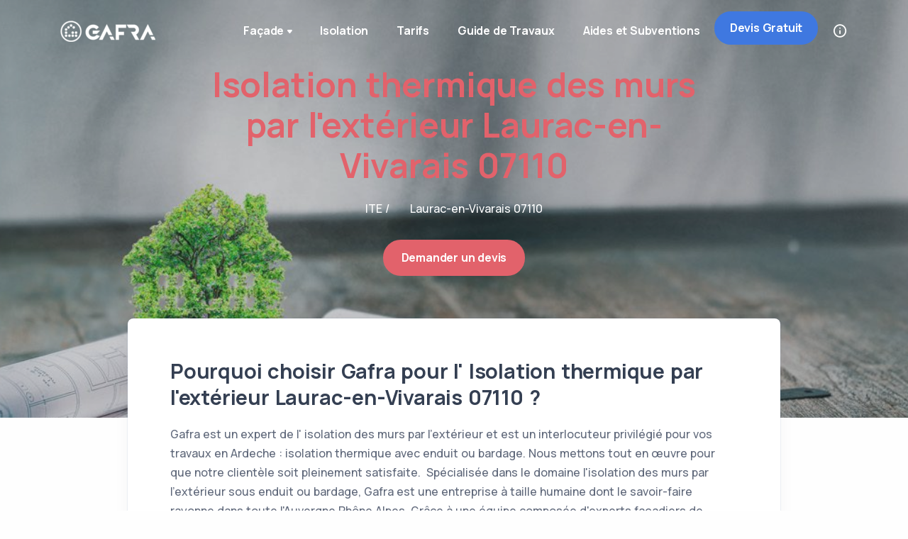

--- FILE ---
content_type: text/html
request_url: https://gafra.fr/isolation-thermique/ardeche-07/isolation-mur-exterieur-laurac-en-vivarais-07110.html
body_size: 10837
content:
<!DOCTYPE html>
<html lang="fr">

<head>
	<meta http-equiv="Content-Type" content="text/html; charset=UTF-8" />
    <!-- Required meta tags -->
    <meta name="viewport" content="width=device-width, initial-scale=1">

	<title>Isolation thermique des murs Laurac-en-Vivarais 07110</title>
	<meta name="description" content="Isolation thermique des murs par l'extérieur Laurac-en-Vivarais 07110: Gafra vous accompagne pour vos projets de Isolation thermique !" />
 	<meta name="robots" content="index, follow"> <link rel="canonical" href="https://gafra.fr/isolation-thermique/ardeche-07/isolation-mur-exterieur-laurac-en-vivarais-07110.html" />
	<meta property="og:locale" content="fr_FR" />
    <meta property="og:type" content="website"/>
	<meta property="og:title" content="Isolation thermique des murs par l' extérieur Laurac-en-Vivarais 07110 " />
	<meta property="og:description" content="Isolation thermique des murs par l' extérieur en Laurac-en-Vivarais 07110: Gafra vous accompagne pour vos projets de Isolation thermique !" />
	<meta property="og:url" content="https://gafra.fr/isolation-thermique/ardeche-07/isolation-mur-exterieur-laurac-en-vivarais-07110.html" />
	<meta property="og:site_name" content="Isolation thermique des murs par l' extérieur Laurac-en-Vivarais 07110 - Gafra" />
	<meta property="article:publisher" content="https://www.facebook.com/gafraisolation" />
	
	<meta property="og:image" content="https://gafra.fr/assets/img/ville/laurac-en-vivarais.jpg" />
	<meta property="og:image:width" content="900" />
	<meta property="og:image:height" content="600" />
	<meta name="twitter:card" content="summary" />
	<meta name="twitter:title" content="Isolation thermique des murs par l' extérieur Laurac-en-Vivarais 07110 - Gafra" />
	<meta name="twitter:description" content="Isolation thermique des mur par l' extérieur en Laurac-en-Vivarais 07110: Gafra vous accompagne pour vos projets de Isolation thermique!"  />
	<meta name="twitter:image" content="https://gafra.fr/assets/img/ville/laurac-en-vivarais.jpg" />
	<meta name="twitter:creator" content="@GafraFacadier" />
	<meta name="twitter:site" content="@GafraFacadier" />
  
  
  <link rel="shortcut icon" href="../../assets/img/favicon.ico">
  <link rel="stylesheet" href="../../assets/css/plugins.css">
  <link rel="stylesheet" href="../../assets/css/style.css">
</head>

<body>
	<div class="content-wrapper">
		<!-- Start Menu Area -->
		<header class="wrapper bg-soft-primary">
		  <nav class="navbar navbar-expand-lg center-nav transparent position-absolute navbar-dark">
			<div class="container flex-lg-row flex-nowrap align-items-center">
				  <div class="navbar-brand w-100">
					<a href="../../index.html">
					  <img class="logo-dark" src="../../assets/img/logo-dark.png" alt="logo gafra facade" />
					  <img class="logo-light" src="../../assets/img/logo-light.png" alt="logo gafra isolation" />
					</a>
				  </div>
				  <div class="navbar-collapse offcanvas-nav">
					<div class="offcanvas-header d-lg-none d-xl-none">
					  <a href="../../index.html"><img src="../../assets/img/logo-light.png" alt="gafra facade" /></a>
					  <button type="button" class="btn-close btn-close-white offcanvas-close offcanvas-nav-close" aria-label="Close"></button>
					</div>
					<ul class="navbar-nav">
					  <li class="nav-item dropdown"><a class="nav-link dropdown-toggle" >Façade</a>
						<ul class="dropdown-menu">
						  <li class="nav-item"><a class="dropdown-item" href="../../renovation-ravalement-facade.html">Rénovation facade</a></li>
						  <li class="nav-item"><a class="dropdown-item" href="../../crepi-enduit-facade.html">Enduit et Crépi</a></li>
						  <li class="nav-item"><a class="dropdown-item" href="../../peinture-exterieure-interieure.html">Peinture exterieure</a></li>
						</ul>
					  </li>
					  
					  <li class="nav-item dropdown"><a class="nav-link  " href="../../isolation-thermique-exterieur.html">Isolation</a>
					  </li>
					  
					<li class="nav-item dropdown"><a class="nav-link  " href="../../Tarif.html">Tarifs</a>
					  </li>


					  <li class="nav-item dropdown"><a class="nav-link  " href="../../guide-travaux.html">Guide de Travaux</a></li>
					  
<li class="nav-item dropdown"><a class="nav-link  " href="../../aide-financiere-subvention-ravalement.html">Aides et Subventions</a></li>	<li class="nav-item d-md-block devisButton"><a href="../../devis-travaux.html" class="btn btn-sm btn-primary rounded-pill">Devis Gratuit</a></li>

					</ul>
					<!-- /.navbar-nav -->
				  </div>

						<div class="navbar-other ms-lg-4">
						<ul class="navbar-nav flex-row align-items-center ms-auto" data-sm-skip="true">
						  <li class="nav-item"><a class="nav-link" data-toggle="offcanvas-info"><i class="uil uil-info-circle"></i></a></li>

						  <li class="nav-item d-lg-none">
							<div class="navbar-hamburger"><button class="hamburger animate plain" data-toggle="offcanvas-nav"><span></span></button></div>
						  </li>
						</ul>
						<!-- /.navbar-nav -->
					  </div>
								<!-- /.navbar-other -->
						  <div class="offcanvas-info text-inverse">
							<button type="button" class="btn-close btn-close-white offcanvas-close offcanvas-info-close" aria-label="Close"></button>
							<a href="../../index.html"><img src="../../assets/img/logo-light.png" srcset="../../assets/img/logo-light@2x.png 2x" alt="gafra facade" /></a>
							<div class="mt-4 widget">
							  <p>Créé en 2013, Gafra est depuis de nombreuses années un expert français de la Isolation thermique. Spécialiste de l'isolation thermique, du Ravalement et de l'enduit, Gafra intervient partout en Auvergne-Rhône-Alpes.</p>
							</div>
							<!-- /.widget -->
							<div class="widget">
							  <h4 class="widget-title text-white mb-3">Contact</h4>
							  <address> Lyon, Grenoble, Valence <br /> St Etienne, Privas. <br /> Auvergne-Rhône-Alpes </address>
							  <a href="mailto:&#99;&#111;&#110;t%61ct&#64;%67&#97;f&#114;a.%66%72">Contactez Nous</a><br />  Tél: 06.99.01.33.72
							</div>
							<!-- /.widget -->
							<div class="widget">
							  <h4 class="widget-title text-white mb-3">A propos</h4>
							  <ul class="list-unstyled">
								<li><a href="../../devis-travaux.html">Obtenez un devis</a></li>
								<li><a href="devis-travaux.html">Prendre un RDV</a></li>
								<li><a href="../../faq.html">Foire aux questions</a></li>
				
							  </ul>
							</div>
							<!-- /.widget -->
							<div class="widget">
							  <h4 class="widget-title text-white mb-3">Suivez Nous</h4>
							  <nav class="nav social social-white">
							  <a href="https://twitter.com/GafraFacadier"><i class="uil uil-twitter"></i></a>
							  <a href="https://www.facebook.com/gafraisolation"><i class="uil uil-facebook-f"></i></a>
							  <a href="https://www.instagram.com/gafra.isolation/"><i class="uil uil-instagram"></i></a>
							  <a href="https://www.linkedin.com/in/gafra-facade/"><i class="uil uil-linkedin"></i></a>
							  <a href="https://www.youtube.com/channel/UClxrsVUqFCjh6MToKgu3hCg"><i class="uil uil-youtube"></i></a>
							  </nav>
							  <!-- /.social -->
							</div>
							<!-- /.widget -->
						  </div>
					  
					  
				</div>
				<!-- /.container -->
			  </nav>
		</header>
		<!-- End Menu Area  -->

				<!-- /Title Area -->
		<section class="wrapper image-wrapper bg-image bg-overlay bg-overlay-1 text-white" data-image-src="../../assets/img/ville/renovation-economie-energie.jpg" alt="prime maprimerenov cee">
		  <div class="container pt-10 pb-19 pt-md-14 pb-md-20 text-center" >
			<div class="row">
			  <div class="col-md-10 col-xl-8 mx-auto">
				<div class="post-header">
					  <h1 class="display-1 mb-4 text-red" >Isolation thermique des murs par l'extérieur Laurac-en-Vivarais 07110</h1>
						<nav class="d-inline-block" aria-label="breadcrumb">
					  <ol class="breadcrumb ">
						
						<li class="breadcrumb-item text-white"><a> ITE / </a></li>
						<li class="breadcrumb-item active text-white" aria-current="page">Laurac-en-Vivarais 07110</li>
					  </ol>
						</nav>
					  </br><a href="../../devis-travaux.html" class="btn btn-red rounded-pill mt-2">Demander un devis</a>
				</div>
			  </div>
			</div>
		  </div>
		</section>
		<!-- /end Title Area -->

		
		<!-- /Article Area -->
		<section class="wrapper bg-light">
		  <div class="container pb-5 pb-md-5">
			<div class="row">
			  <div class="col-lg-10 mx-auto">
				<div class="blog single mt-n17">
				  <div class="card">
					<div class="card-body">
					  <div class="classic-view">
						<article class="post">
						  <div class="post-content mb-5">				
								<h2 class="h1 mb-4 ">Pourquoi choisir Gafra pour l' Isolation thermique par l'extérieur Laurac-en-Vivarais 07110 ?</h2>
								<p>
											Gafra est un expert de l' isolation des murs par l'extérieur et est un interlocuteur privilégié pour vos travaux en Ardeche : isolation thermique avec enduit ou bardage. Nous mettons tout en œuvre pour que notre clientèle soit pleinement satisfaite. ﻿
											Spécialisée dans le domaine  l'isolation des murs par l'extérieur sous enduit ou bardage, Gafra est une entreprise à taille humaine dont le savoir-faire rayonne dans toute l'Auvergne Rhône Alpes.
											Grâce à une équipe composée d'experts façadiers de chaque type de travaux, Gafra est en mesure de vous proposer des prestations diversifiées dans la ville de Laurac-en-Vivarais 07110.
											Travaux d'isolation thermique par l'exterieur, de projection d'enduit, sous enduit , sous bardage ou encore nettoyage de façade. Chez nous, rien n'est laissé au hasard, et nous accordons une attention toute particulière au respect des besoins de nos clients.
											Sérieux et professionnelle, l'équipe Gafra est constituée de façadier expérimentés, de chefs de chantier ainsi que d'un conseiller unique disponible 24h/24 qui coordonnera et suivra l'évolution de votre travaux de A à Z.
											Nos techniciens se déplacent gratuitement et rapidement à votre maison pour appréhender au mieux les travaux d'isolation thermique demandés et définir au mieux un devis detaillé de l'ensemble votre projet. 
											Notre entreprise Gafra pourra vous présenter un devis personnalisée et detaillé pour vos travaux d'isolation des murs par l'extérieur, un planning détaillé avec un engagement sur la date de debut et fin de travaux. Pour nos clients, c'est une transparence dans les travaux d'isolation thermique.
											Si vous avez une façade à isoler en Ardeche, à Laurac-en-Vivarais 07110, appelez-nous sans plus attendre et recevez une visite et/ou un devis.

								</p>
								<blockquote class="fs-lg my-8">
								<p>Vous souhaitez effectuer des travaux d' Isolation thermique par l' extérieur ou d'isolation thermique dans votre maison en Auvergne-Rhône-Alpes ? Faites appel à GAFRA sans plus attendre !</p>
								</blockquote>
								
								</br>
								<div class="centerbut">
								<a href="../../devis-travaux.html" class="btn btn-primary rounded-0 mb-0">Lancer vos travaux</a> 
								</div>
								</br>
							
								<h3 class="h2 mb-4 ">Gafra, les artisans incontournable de tous vos travaux</h3>
								<p>
								Notre entreprise Gafra a commencé ses activités d' isolation thermique il y a 8 ans. Gafra répond à vos demande de travaux d' isolation sans aucun probleme sur toute l'Auvergne Rhône Alpes et particulièrement dans le département Ardeche .
								Parce que notre objectif premier est la satisfaction de nos clients, nous nous engageons sur plusieurs points. Nous vous garantissons une isolation thermique de façade de qualité, grâce à la compétence de nos artisans.
								<ul class="unordered-list bullet-primary">
								  <li>Devis détaillé et rapide : Nos devis sont réalisés gratuitement par notre société. Nous voulons qu'ils soient précis et détaillés afin que vous connaissiez exactement le coût de chacun de nos prestations faite en Auvergne-Rhône-Alpes.</li>
								  <li>Artisan interne de l'entreprise: Il est important pour nous de vous informer qu'aucun sous traintant ne sera pris pour les travaux. Nous avons nos propres ouvriers façadier dans notre entreprise qui siegent proche de votre ville Laurac-en-Vivarais 07110. </li>
								  <li>Conseiller unique: Tout au long de votre demande de travaux dans le departement Ardeche,  c'est conseiller undique qui coordonne les travaux de A à Z, disponible 7J/7.</li>
								  <li>Matériaux de qualité: Pour réaliser vos travaux de rénovation de façade, nous n'utilisons que des matériaux homologués et reconnues dans tout l'Auvergne-Rhône-Alpes et particulièrement dans le département Ardeche.</li>
								  <li>Assurance et garantie: Nous avons une assurance civile et décennale nécessaire pour mener à bien les travaux à venir (10 ans minimum) dans votre ville Laurac-en-Vivarais 07110.</li>
								  <li>Service apres la fin des travaux: Même après la réalisation de la rénovation de façdae, notre équipe s'engage à intervenir, si nécessaire, à la demande du client dans tout le departement ardeche-07 pour tout problème pouvant être lié à la rénovation et ce dans un délai de 10 ans. </li>
								</ul>
								
								</p>
								
								<figure><img class="w-auto" src="../../assets/img/ville/laurac-en-vivarais.jpg" height="400" width="600" class="centerimg" alt="isolation thermique laurac-en-vivarais" /></figure>     </br><h2 class="h2 mb-4 ">Quel type d' isolation thermique dans le departement Ardeche  </h2>
								<p>
									Avec son savoir-faire d'isolation thermique  par l'extérieur, notre équipe Gafra s’engage à fournir des services de qualité pour vos travaux d'isolation et rénovation de façade dans le departement Ardeche et particulièrement à Laurac-en-Vivarais 07110. 
									Notre entreprise Gafra vous accompagne et vous conseille dans le choix des matériaux en fonction de vos demande de travaux. Nous réalisons des isolation thermique complètes de façade et également des finitions en fonction de votre type d’enduit ou bardage.  
									Gafra réalise vos travaux, dans toute l’Auvergne-Rhône-Alpes, d'isolation des murs par l'extérieur afin d’obtenir une isolation parfaite et ainsi rendre vos maison unique et économique.
									Notre équipe d'artisan assure une prestation d'isolation des murs par l'extérieur. Elle nécessite un savoir-faire précis, car l'isolant et l’enduisage exige des compétences spécialisées que nous avons développé depuis 8 ans dans le departement Ardeche
									Nous nous engageons ainsi dans la rénovation de façade et l'isolation de votre maison. Donnez une seconde vie à votre maison avec nos travaux d' ite. !
									Nous nous adressons aux particuliers pour tous travaux de rénovation ITE à Laurac-en-Vivarais 07110, dans le département Ardeche. Chaque demande de rénovation fait l’objet d’une étude minutieuse de la part de notre équipe. 
									De plus sachez que nous vous aidons aussi pour le montage du dossier de prime Maprimerenov et c2e. Donc n'attendez plus , contactez nous sans plus attendre!

								</p>
							</div>
								
								<h3 class="h2 mb-4 ">laurac-en-vivarais-07110: pourquoi choisir Gafra pour la rénovation de sa façade</h3>
								<p>
									Vous vivez dans la ville de laurac-en-vivarais-07110 et vous desirez faire isoler votre maison, rénover votre façade ou de mettre en place un nouveau crépi ? Faites appel à l'entreprise Gafra. La démarche de nos façadier isolateur est motivée par une priorité , celle de répondre aux demandes d'isolation de nos clients. Nos compétences de façadier s'affichent chaque jour sur le terrain. Dans la ville de laurac-en-vivarais-07110, dans le departement Ardeche , et plus globalement sur tout Auvergne-Rhône-Alpes, nous recensons des centaines de clients satisfaits. 
									N'hesitez pas à lire les commentaires sur Trustpilot ou Google Reviews. De l’isolation extérieure à la façade, du ravalement au enduit, l’entreprise Gafra peut prendre en main les travaux de tous types de façade à laurac-en-vivarais-07110: Contactez-nous sans tarder ! 
								</p>
								</div>
								
										<!-- /debut demande devis -->
										<div class="card bg-soft-primary mb-8">
											<div class="card-body p-5">
												  <div class="row gx-md-8 gx-xl-12 gy-10">
													<div class="col-lg-8">
													  <h3 class="display-10 mb-3 pe-lg-10"> VOTRE PROJET D'ISOLATION THERMIQUE </h3>
													  <p class="lead pe-lg-12 mb-0">Estimer vos travaux ! Profitez de nos devis et conseils gratuits et sans engagement... </p>
													</div>
													<!-- /column -->
													<div class="col-lg-4">
													  <form class="contact-form needs-validation" method="post" action="../../assets/php/contact.php" novalidate>
														<div class="messages"></div>
														<div class="row gx-4">
														  <div class="col-md-6">
															<div class="form-floating mb-4">
															  <input id="form_name" type="text" name="name" class="form-control border-0" placeholder="Jane" required="required" data-error="First Name is required.">
															  <label for="form_name">Nom *</label>
															  <div class="valid-feedback"> Merci! </div>
															  <div class="invalid-feedback"> Merci de renseigner votre nom  </div>
															</div>
														  </div>
														  <!-- /column -->
														  <div class="col-md-6">
															<div class="form-floating mb-4">
															  <input id="form_email" type="email" name="email" class="form-control border-0" placeholder="jane.doe@example.com" required="required" data-error="Valid email is required.">
															  <label for="form_email">Email *</label>
															  <div class="valid-feedback"> Merci! </div>
															  <div class="invalid-feedback"> Merci de renseigner votre email. </div>
															</div>
														  </div>
														  <!-- /column -->
														  <div class="col-12">
															<div class="form-floating mb-4">
															  <textarea id="form_message" name="message" class="form-control border-0" placeholder="Your message" style="height: 50px" required></textarea>
															  <label for="form_message">Telephone *</label>
															  <div class="valid-feedback"> Merci! </div>
															  <div class="invalid-feedback"> Merci de renseigner votre messsage. </div>
															</div>
														  </div>
														  <!-- /column -->
														  <div class="col-12">
															<input type="submit" class="btn btn-outline-primary rounded-pill btn-send mb-3" value="Envoyer ma demande">
														  </div>
														  <!-- /column -->
														</div>
														<!-- /.row -->
													  </form>
													  <!-- /form -->
													</div>
													<!-- /column -->
												  </div>
												  <!-- /.row -->
												</div>
										</div>
										<!-- /end demande devis -->
						  
								<h2 class="h1 mb-4 ">Combien coûte une Isolation thermique par l' extérieur: Tarif à Laurac-en-Vivarais 07110</h2>
								<table class="table table-striped">
									  <thead>
										<tr>

										  <th scope="col">Travaux de facade</th>
										  <th scope="col">Prix moyen au m2</th>
										</tr>
									  </thead>
									  <tbody>
													 <tr>
										  <td>Isolation thermique avec finition enduit</td>
										  <td>Entre 90 € et 125 €</td>
										</tr>
										<tr>
										  <td>Isolation thermique avec finition bardage</td>
										  <td>Entre 120 € et 150 €</td>
										</tr>
									  </tbody>
								</table>
						  <!-- /.post-content -->
						  <div class="post-footer d-md-flex flex-md-row justify-content-md-between align-items-center mt-8">
							<div>
							  <ul class="list-unstyled tag-list mb-0">
								<li><a class="btn btn-soft-ash btn-sm rounded-pill mb-0">Isolation thermique</a></li>
								<li><a class="btn btn-soft-ash btn-sm rounded-pill mb-0">Isolation murs par l'exterieur</a></li>
								<li><a class="btn btn-soft-ash btn-sm rounded-pill mb-0">Ardeche</a></li>
								<li><a class="btn btn-soft-ash btn-sm rounded-pill mb-0">Laurac-en-Vivarais 07110</a></li>
							  </ul>
							  </br>
							</div>
					
						  </div>

										
						
						</article>
						<!-- /.post -->
						
					  </div>
					</div>
				  </div>
				  
				  <!-- /.card -->
				</div>
				<!-- /.blog -->
			  </div>
			  <!-- /column -->
			</div>
			<!-- /.row -->
		</section>
		<!-- /end Article Area -->



		<!-- start transparent banner Area -->
			<section class="wrapper image-wrapper bg-image bg-overlay" data-image-src="../../assets/img/accueil/facade-isolation-ecologique.jpg">
					<div class="container py-15">
						<div class="row">
						  <div class="col-lg-12">
							<h3 class="fs-16 text-uppercase text-line text-white mb-3">Profitez de nos tarifs et conseils gratuits de Isolation thermique par l' extérieur</h3>
							<h4 class="display-4 mb-6 text-white ">Démarrons ensemble votre projet sans plus attendre</h4>
							<a href="../../devis-travaux.html" class="btn btn-white rounded mb-0 text-nowrap">Estimation gratuite et rapide</a>
						  </div>
						  <!-- /column -->
						</div>
						<!-- /.row -->
					  </div>
					  <!-- /.container -->
					</section>
				<!-- end transparent banner Area -->

					<!-- price Area -->
						<section class="wrapper bg-light">
								<div class="container py-5 py-md-5">
								<div class="row">
								<div class="col-lg-10 col-xl-9 col-xxl-8 mx-auto text-center">
								<h3 class="fs-15 text-uppercase text-muted mb-3">Nos Tarifs d' Isolation thermique par l' extérieur en Auvergne-Rhône-Alpes</h3>
								<p class="display-8 mb-15 mb-md-6 px-lg-12">Nous offrons des prix avantageux, des produits haut de gamme et un service de qualité pour votre maison. </p>
							  </div>
							  <!--/column -->
							</div>
							<!--/.row -->
							<div class="pricing-wrapper position-relative">
							  <div class="shape bg-dot primary rellax w-16 h-18" data-rellax-speed="1" style="top: 2rem; right: -2.4rem;"></div>
							  <div class="shape rounded-circle bg-line red rellax w-18 h-18 d-none d-lg-block" data-rellax-speed="1" style="bottom: 0.5rem; left: -2.5rem;"></div>
							  <div class="pricing-switcher-wrapper switcher">
								<p class="mb-0 pe-3">sans fourniture</p>
								<div class="pricing-switchers">
								  <div class="pricing-switcher pricing-switcher-active"></div>
								  <div class="pricing-switcher"></div>
								  <div class="switcher-button bg-primary"></div>
								</div>
								<p class="mb-0 ps-3">avec fourniture</p>
							  </div>
							  <div class="row gy-6 mt-3 mt-md-5">
								<div class="col-md-6 col-lg-4">
								  <div class="pricing card text-center">
									<div class="card-body">
									  <img src="../../assets/img/icons/brush.svg" class=" icon-svg icon-svg-md text-primary mb-3" alt="enduit facade" />
									  <h4 class="card-title">Projection enduit</h4>
									  <div class="prices text-dark">
										<div class="price price-show"><span class="price-currency">€</span><span class="price-value">15</span> <span class="price-duration">m²</span></div>
										<div class="price price-hide price-hidden"><span class="price-currency">€</span><span class="price-value">20</span> <span class="price-duration">m²</span></div>
									  </div>
									  <!--/.prices -->
									  <ul class="icon-list bullet-bg bullet-soft-primary mt-8 mb-9 text-start">
										<li><i class="uil uil-check"></i><span> Montage des echafaudages.</span></li>
										<li><i class="uil uil-check"></i><span> Préparation des supports. </span></li>
										 <li><i class="uil uil-check"></i><span> Projection enduit sous couche. </span></li>
										<li><i class="uil uil-check"></i><span> 2eme couche enduit + finition. </span></li>
										   <li><i class="uil uil-check"></i><span> Tableau + encadrement. </span></li>
											<li><i class="uil uil-check"></i><span> Nettoyage chantier. </span></li>
									  </ul>
									  <a href="../../devis-travaux.html" class="btn btn-primary rounded-pill">Demarrer votre projet</a>
									</div>
									<!--/.card-body -->
								  </div>
								  <!--/.pricing -->
								</div>
								<!--/column -->
								<div class="col-md-6 col-lg-4 popular">
								  <div class="pricing card text-center">
									<div class="card-body">
									  <img src="../../assets/img/icons/home.svg" class=" icon-svg icon-svg-md text-primary mb-3" alt="renovation facade" />
									  <h4 class="card-title">Rénovation façade</h4>
									  <div class="prices text-dark">
										<div class="price price-show"><span class="price-currency">€</span><span class="price-value">30</span> <span class="price-duration">m²</span></div>
										<div class="price price-hide price-hidden"><span class="price-currency">€</span><span class="price-value">40</span> <span class="price-duration">m²</span></div>
									  </div>
									  <!--/.prices -->
									  <ul class="icon-list bullet-bg bullet-soft-primary mt-8 mb-9 text-start">
										<li><i class="uil uil-check"></i><span> Montage des echafaudages.</span></li>
										<li><i class="uil uil-check"></i><span> Préparation des supports </span></li>
										 <li><i class="uil uil-check"></i><span> Drécrepissage ancienne facade </span></li>
										 <li><i class="uil uil-check"></i><span> Projection enduit sous couche </span></li>
										<li><i class="uil uil-check"></i><span> 2eme couche enduit + finition </span></li>
											<li><i class="uil uil-check"></i><span> Nettoyage chantier </span></li>
									  </ul>
									  <a href="../../devis-travaux.html" class="btn btn-primary rounded-pill">Demarrer votre projet</a>
									</div>
									<!--/.card-body -->
								  </div>
								  <!--/.pricing -->
								</div>
								<!--/column -->
								<div class="col-md-6 offset-md-3 col-lg-4 offset-lg-0">
								  <div class="pricing card text-center">
									<div class="card-body">
									  <img src="../../assets/img/icons/paint-roller.svg" class="icon-svg icon-svg-md text-primary mb-3" alt="ite facade" />
									  <h4 class="card-title">Isolation thermique</h4>
									  <div class="prices text-dark">
										<div class="price price-show"><span class="price-currency">€</span><span class="price-value">80</span> <span class="price-duration">m²</span></div>
										<div class="price price-hide price-hidden"><span class="price-currency">€</span><span class="price-value">105</span> <span class="price-duration">m²</span></div>
									  </div>
									  <!--/.prices -->
									  <ul class="icon-list bullet-bg bullet-soft-primary mt-8 mb-9 text-start">
										<li><i class="uil uil-check"></i><span> Montage des echafaudages.</span></li>
										<li><i class="uil uil-check"></i><span> Préparation des supports </span></li>
										 <li><i class="uil uil-check"></i><span> Bavette appuis fenetre </span></li>
										 <li><i class="uil uil-check"></i><span> Pose isolant ITE </span></li>
										 <li><i class="uil uil-check"></i><span> Enduit sous couche + finition </span></li>
											<li><i class="uil uil-check"></i><span> Nettoyage chantier </span></li>
									  </ul>
									  <a href="../../devis-travaux.html" class="btn btn-primary rounded-pill">Demarrer votre projet</a>
									</div>
									<!--/.card-body -->
								  </div>
								  <!--/.pricing -->
								</div>
								<!--/column -->
							  </div>
							  <!--/.row -->
							</div>
							<!--/.pricing-wrapper -->
						  </div>
				</section>
					<!-- /price -->

		<!-- /liens  -->
		<section class="wrapper bg-light">
		  <div class="container pb-2 pb-md-2">
			<div class="row">
							  <div class="row gx-0 gy-2 mt-2">
								<div class="col-md-6 col-lg-6">
								  <div class="pricing card shadow-none">
									<div class="card-body">
									  <h4 class="card-title">GAFRA isole dans les départements d'Auvergne-Rhône-Alpes</h4>

									  <!--/.prices -->
															<ul class="icon-list bullet-bg bullet-soft-ash mb-0">
													<li><span><i class="uil uil-arrow-right"></i></span><a href="../isolation-mur-exterieur-ain.html" class="text-ash"><span>Isolation thermique par l' extérieur Ain 01 </span></a></li>
													<li><span><i class="uil uil-arrow-right"></i></span><a href="../isolation-mur-exterieur-allier.html"class="text-ash"><span>Isolation thermique par l' extérieur Allier 03</span></a></li>
													<li><span><i class="uil uil-arrow-right"></i></span><a href="../isolation-mur-exterieur-haute-alpes.html"class="text-ash"><span>Isolation thermique par l' extérieur Haute-Alpes 05</span></a></li>
													<li><span><i class="uil uil-arrow-right"></i></span><a href="../isolation-mur-exterieur-ardeche.html"class="text-ash"><span>Isolation thermique par l' extérieur Ardèche 07</span></a></li>
													<li><span><i class="uil uil-arrow-right"></i></span><a href="../isolation-mur-exterieur-cantal.html"class="text-ash"><span>Isolation thermique par l' extérieur Cantal 15</span></a></li>
													<li><span><i class="uil uil-arrow-right"></i></span><a href="../isolation-mur-exterieur-drome.html"class="text-ash"><span>Isolation thermique par l' extérieur Drôme 26</span></a></li>
													<li><span><i class="uil uil-arrow-right"></i></span><a href="../isolation-mur-exterieur-rhone.html"class="text-ash"><span>Isolation thermique par l' extérieur Rhône 69</span></a></li>
													<li><span><i class="uil uil-arrow-right"></i></span><a href="../isolation-mur-exterieur-haute-savoie.html"class="text-ash"><span>Isolation thermique par l' extérieur Haute-Savoie 74</span></a></li>
													<li><span><i class="uil uil-arrow-right"></i></span><a href="../isolation-mur-exterieur-isere.html"class="text-ash"><span>Isolation thermique par l' extérieur Isère 38</span></a></li>
													<li><span><i class="uil uil-arrow-right"></i></span><a href="../isolation-mur-exterieur-loire.html"class="text-ash"><span>Isolation thermique par l' extérieur Loire 42</span></a></li>
													<li><span><i class="uil uil-arrow-right"></i></span><a href="../isolation-mur-exterieur-haute-loire.html"class="text-ash"><span>Isolation thermique par l' extérieur Haute-Loire 43</span></a></li>
													<li><span><i class="uil uil-arrow-right"></i></span><a href="../isolation-mur-exterieur-puy-de-dome.html"class="text-ash"><span>Isolation thermique par l' extérieur Puy-de-dôme 63</span></a></li>
															</ul>
									</div>
									<!--/.card-body -->
								  </div>
								  <!--/.pricing -->
								</div>

								<!--/column -->
								<div class="col-md-4 col-lg-6">
								  <div class="pricing card shadow-none">
									<div class="card-body">
									  <h4 class="card-title">GAFRA isole vos façades dans les autres villes Ardeche</h4>

									  <!--/.prices -->
															<ul class="icon-list bullet-bg bullet-soft-ash mb-0">
													<li><span><i class="uil uil-arrow-right"></i></span><a href="../ardeche-07/isolation-mur-exterieur-annonay-07100.html" class="text-ash"><span>Isolation thermique par l' extérieur à annonay-07100</span></a></li>
													<li><span><i class="uil uil-arrow-right"></i></span><a href="../ardeche-07/isolation-mur-exterieur-aubenas-07200.html" class="text-ash"><span>Isolation thermique par l' extérieur à aubenas-07200</span></a></li>
													<li><span><i class="uil uil-arrow-right"></i></span><a href="../ardeche-07/isolation-mur-exterieur-tournon-sur-rhone-07300.html" class="text-ash"><span>Isolation thermique par l' extérieur à tournon-sur-rhone-07300</span></a></li>
													<li><span><i class="uil uil-arrow-right"></i></span><a href="../ardeche-07/isolation-mur-exterieur-guilherand-granges-07500.html" class="text-ash"><span>Isolation thermique par l' extérieur à guilherand-granges-07500</span></a></li>
													<li><span><i class="uil uil-arrow-right"></i></span><a href="../ardeche-07/isolation-mur-exterieur-privas-07000.html" class="text-ash"><span>Isolation thermique par l' extérieur à privas-07000</span></a></li>
													<li><span><i class="uil uil-arrow-right"></i></span><a href="../ardeche-07/isolation-mur-exterieur-le-teil-07400.html" class="text-ash"><span>Isolation thermique par l' extérieur à le-teil-07400</span></a></li>
													<li><span><i class="uil uil-arrow-right"></i></span><a href="../ardeche-07/isolation-mur-exterieur-saint-peray-07130.html" class="text-ash"><span>Isolation thermique par l' extérieur à saint-peray-07130</span></a></li>
													<li><span><i class="uil uil-arrow-right"></i></span><a href="../ardeche-07/isolation-mur-exterieur-bourg-saint-andeol-07700.html" class="text-ash"><span>Isolation thermique par l' extérieur à bourg-saint-andeol-07700</span></a></li>
													<li><span><i class="uil uil-arrow-right"></i></span><a href="../ardeche-07/isolation-mur-exterieur-la-voulte-sur-rhone-07800.html" class="text-ash"><span>Isolation thermique par l' extérieur à la-voulte-sur-rhone-07800</span></a></li>
													<li><span><i class="uil uil-arrow-right"></i></span><a href="../ardeche-07/isolation-mur-exterieur-viviers-07220.html" class="text-ash"><span>Isolation thermique par l' extérieur à viviers-07220</span></a></li>
													<li><span><i class="uil uil-arrow-right"></i></span><a href="../ardeche-07/isolation-mur-exterieur-vals-les-bains-07600.html" class="text-ash"><span>Isolation thermique par l' extérieur à vals-les-bains-07600</span></a></li>
													<li><span><i class="uil uil-arrow-right"></i></span><a href="../ardeche-07/isolation-mur-exterieur-chomerac-07210.html" class="text-ash"><span>Isolation thermique par l' extérieur à chomerac-07210</span></a></li>
															</ul>

									</div>
									<!--/.card-body -->
								  </div>
								  <!--/.pricing -->
								</div>
								<!--/column -->
							  </div>
							  <!--/.row -->
							</div>

							<!--/.pricing-wrapper -->
						  </div>
						  <!-- /.container -->
				</section>
				<!-- /section -->
				
				
				
				
	</div>
  
<!-------------------- Start footer ---------------->
  <footer class="bg-navy text-inverse">
  
    <div class="container py-26 py-md-26">
      <div class="row gy-6 gy-lg-0">
        <div class="col-md-4 col-lg-3">
          <div class="widget">
            <img class="mb-4" src="../../assets/img/logo-light.png"  alt="gafra facade" />
            <br /> <a href="../../devis-travaux.html"><i class="uil uil-envelope-check"></i> Contactez-nous</a>
			<br /> <a href="https://api.whatsapp.com/send?phone=33423500570&lang=fr"><i class="uil uil-whatsapp"></i> 06.99.01.33.72  </a>
			<br /><a href="../../mention-legale-gafra.html"><i class="uil uil-comment-alt-notes"></i> Mentions légales</a>
            <!-- /.social -->
          </div>
          <!-- /.widget -->
        </div>
        <!-- /column -->
        <div class="col-md-4 col-lg-3">
          <div class="widget">
            <h4 class="widget-title text-white mb-3">Travaux</h4>
            <ul class="list-unstyled  mb-0">
				<li><a href="../../prix-par-activites.html">Prix par activité</a></li>
				<li><a href="../../Tarif.html">Tarifs des prestations</a></li>
				<li><a href="../../auvergne-rhone-alpes.html">Zone géographique</a></li>
            </ul>
          </div>
          <!-- /.widget -->
        </div>
        <!-- /column -->
        <div class="col-md-4 col-lg-3">
          <div class="widget">
            <h4 class="widget-title text-white mb-3">A propos</h4>
            <ul class="list-unstyled  mb-0">
				<li><a href="../../devis-travaux.html">Obtenez un devis</a></li>
				<li><a href="devis-travaux.html">Prendre un RDV</a></li>
				<li><a href="../../faq.html">Foire aux questions</a></li>


            </ul>
          </div>
          <!-- /.widget -->
        </div>
        <!-- /column -->
        <div class="col-md-12 col-lg-3">
          <div class="widget">
            <h4 class="widget-title text-white mb-3">Newsletter</h4>
            <p class="mb-5">Restez informés !</p>
            <div class="newsletter-wrapper">
              <!-- Begin Mailchimp Signup Form -->
              <div id="mc_embed_signup2">
               <form action="https://gafra.fr" method="post" id="mc-embedded-subscribe-form2" name="mc-embedded-subscribe-form" class="validate dark-fields" target="_blank" novalidate>
                  <div id="mc_embed_signup_scroll2">
                    <div class="mc-field-group input-group form-floating">
                      <input type="email" value="" name="EMAIL" class="required email form-control" placeholder="Email Address" id="mce-EMAIL2">
                      <label for="mce-EMAIL2">Votre email</label>
                      <input type="submit" value="Inscription" name="subscribe" id="mc-embedded-subscribe2" class="btn btn-primary">
                    </div>
                    <div id="mce-responses2" class="clear">
                      <div class="response" id="mce-error-response2" style="display:none"></div>
                      <div class="response" id="mce-success-response2" style="display:none"></div>
                    </div> <!-- real people should not fill this in and expect good things - do not remove this or risk form bot signups-->
                    <div style="position: absolute; left: -5000px;" aria-hidden="true"><input type="text" name="b_ddc180777a163e0f9f66ee014_4b1bcfa0bc" tabindex="-1" value=""></div>
                    <div class="clear"></div>
                  </div>
                </form>
              </div>
              <!--End mc_embed_signup-->
            </div>
            <!-- /.newsletter-wrapper -->
          </div>
          <!-- /.widget -->
        </div>
        <!-- /column -->
      </div>
      <!--/.row -->
	        <hr class="mt-2 mt-md-1 mb-1" />
      <div class="d-md-flex align-items-center justify-content-between">
        <p class="mb-2 mb-lg-0">© 2013-2025 GAFRA DAFACADE. Tous droits réservés. </p>
        <nav class="nav social text-md-end">
          <a href="https://twitter.com/GafraFacadier"><i class="uil uil-twitter"></i></a>
          <a href="https://www.facebook.com/gafraisolation"><i class="uil uil-facebook-f"></i></a>
          <a href="https://www.instagram.com/gafra.isolation/"><i class="uil uil-instagram"></i></a>
		  <a href="https://www.linkedin.com/in/gafra-facade/"><i class="uil uil-linkedin"></i></a>
          <a href="https://www.youtube.com/channel/UClxrsVUqFCjh6MToKgu3hCg"><i class="uil uil-youtube"></i></a>
        </nav>
        <!-- /.social -->
      </div>
    </div>
    <!-- /.container -->
  </footer>
<!-------------------- End footer ------------------>
 
  
<div class="progress-wrap">
    <svg class="progress-circle svg-content" width="100%" height="100%" viewBox="-1 -1 102 102">
      <path d="M50,1 a49,49 0 0,1 0,98 a49,49 0 0,1 0,-98" />
    </svg>
</div>
  <script src="https://cdn.jsdelivr.net/npm/bootstrap@5.1.1/dist/js/bootstrap.bundle.min.js" integrity="sha384-/bQdsTh/da6pkI1MST/rWKFNjaCP5gBSY4sEBT38Q/9RBh9AH40zEOg7Hlq2THRZ" crossorigin="anonymous"></script>
  <script src="https://cdnjs.cloudflare.com/ajax/libs/jquery/3.6.0/jquery.min.js" integrity="sha512-894YE6QWD5I59HgZOGReFYm4dnWc1Qt5NtvYSaNcOP+u1T9qYdvdihz0PPSiiqn/+/3e7Jo4EaG7TubfWGUrMQ==" crossorigin="anonymous"></script>
  <script src="../../assets/js/plugins.js"></script>
  <script src="../../assets/js/theme.js"></script>
</body>

</html>

--- FILE ---
content_type: image/svg+xml
request_url: https://gafra.fr/assets/img/icons/home.svg
body_size: 1203
content:
<svg xmlns="http://www.w3.org/2000/svg" viewBox="0 0 479.8 512"><path class="svg-stroke" d="M308 512H61.9c-8 0-14.4-6.5-14.4-14.4V227.2c0-4.3 2-8.4 5.4-11.2l178-143.7c5.3-4.3 12.8-4.3 18.1 0L427 216c3.4 2.7 5.4 6.9 5.4 11.2v269.6c-.2 8-6.8 14.3-14.8 14-7.7-.2-13.8-6.4-14-14V234.1L239.9 102 76.3 234.1v249.1H308c8 .2 14.3 6.8 14 14.8-.2 7.6-6.3 13.8-14 14z"/><path class="svg-stroke" d="M465.4 209.8c-3.3 0-6.4-1.1-9-3.2L239.9 32.9 23.5 206.7c-6.2 5-15.3 4-20.3-2.2s-4-15.3 2.2-20.3l225.5-181c5.3-4.2 12.8-4.2 18.1 0l225.5 181c6.2 5 7.2 14.1 2.2 20.3-2.8 3.3-6.9 5.3-11.3 5.3z"/><ellipse transform="rotate(-80.781 239.904 207.686)" class="svg-fill" cx="239.9" cy="207.7" rx="42.9" ry="43"/><path class="svg-stroke" d="M239.9 265.1c-31.7 0-57.4-25.7-57.4-57.4s25.7-57.4 57.4-57.4 57.4 25.7 57.4 57.4c-.1 31.7-25.7 57.3-57.4 57.4zm0-85.9c-15.8 0-28.5 12.8-28.5 28.5s12.8 28.5 28.5 28.5 28.5-12.8 28.5-28.5c0-15.8-12.8-28.5-28.5-28.5z"/><path class="svg-fill" d="M171.8 325.7h136.1v171.9H171.8z"/><path class="svg-stroke" d="M308 512H171.8c-8 0-14.4-6.5-14.4-14.4V325.7c0-8 6.5-14.4 14.4-14.4H308c8 0 14.4 6.5 14.4 14.4v171.9c0 7.9-6.4 14.4-14.4 14.4zm-121.8-28.9h107.3v-143H186.2v143zm234.2-317.7c-7.9 0-14.4-6.5-14.4-14.4V73.3h-28.6c-8 0-14.4-6.5-14.4-14.4s6.5-14.4 14.4-14.4h43c8 0 14.4 6.5 14.4 14.4v92c0 8-6.4 14.4-14.4 14.5 0-.1 0 0 0 0z"/></svg>